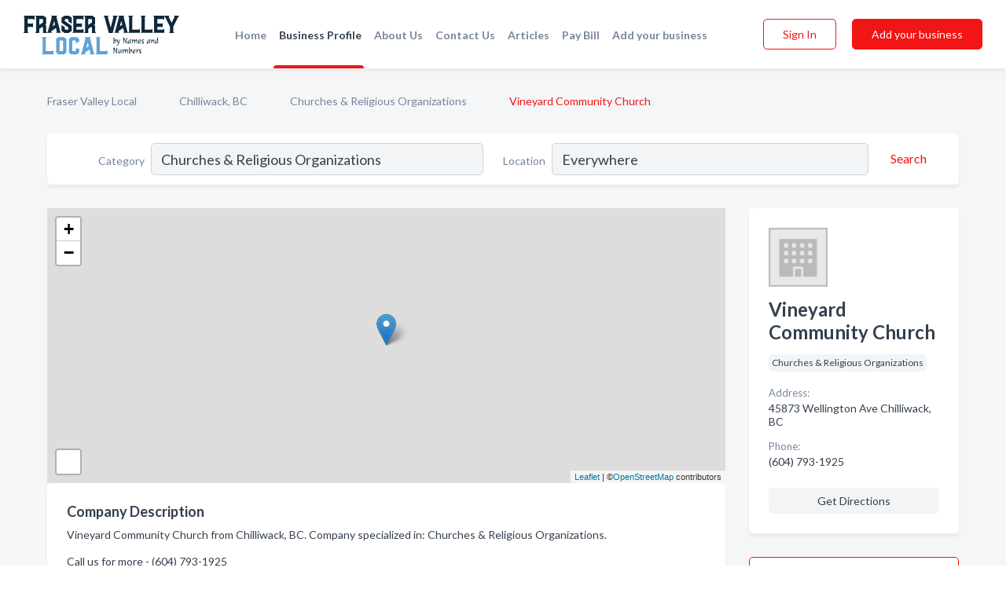

--- FILE ---
content_type: text/html; charset=utf-8
request_url: https://www.fraservalleylocal.ca/biz/16/vineyard-community-church
body_size: 5978
content:




<!DOCTYPE html>
<html lang="en">
    <head>
        <meta charset="utf-8">
        <meta name=viewport content="width=device-width, initial-scale=1">
        <meta http-equiv="X-UA-Compatible" content="IE=edge">
        <meta name="viewport" content="width=device-width, initial-scale=1, shrink-to-fit=no">
        <meta name="description" content="Vineyard Community Church from Chilliwack, BC. Contact information, address, open hours and more.">
        <meta name="robots" content="index,follow" />
        <meta property="og:type" content="website" />
        <meta property="og:site_name" content="Fraser Valley Local" />
        <meta property="og:title" content="Vineyard Community Church - Chilliwack, BC | Fraser Valley Local">
        <meta property="og:description" content="Vineyard Community Church from Chilliwack, BC. Contact information, address, open hours and more.">
        <meta property="og:url" content="https://www.fraservalleylocal.ca/biz/16/vineyard-community-church" />
        <meta property="og:image" content="https://d1kt42kcgauvuz.cloudfront.net/static/fraservalley/images/other/splash_screen.png">
        <link rel="canonical" href="https://www.fraservalleylocal.ca/biz/16/vineyard-community-church" />
        
        
<link rel="apple-touch-icon" sizes="180x180" href="https://d1kt42kcgauvuz.cloudfront.net/static/fraservalley/images/favicon/apple-touch-icon.png">
<link rel="icon" type="image/png" sizes="32x32" href="https://d1kt42kcgauvuz.cloudfront.net/static/fraservalley/images/favicon/favicon-32x32.png">
<link rel="icon" type="image/png" sizes="16x16" href="https://d1kt42kcgauvuz.cloudfront.net/static/fraservalley/images/favicon/favicon-16x16.png">
<link rel="manifest" href="/static/fraservalley/images/favicon/site.webmanifest">
<meta name="theme-color" content="#62A2D5">
        



    <script async src="https://www.googletagmanager.com/gtag/js?id=G-8C8BWHNCDX"></script>


    <script async src="https://www.googletagmanager.com/gtag/js?id=UA-106048875-15"></script>




<script>
    window.dataLayer = window.dataLayer || [];
    function gtag(){dataLayer.push(arguments);}
    gtag('js', new Date());
    
    gtag('config', "G-8C8BWHNCDX");
    
    
     gtag('config', "UA-106048875-15");
    

</script>



        <!-- Google Tag Manager -->
        <!-- FB Pixel -->

        <title>Vineyard Community Church - Chilliwack, BC | Fraser Valley Local</title>
        <script type="text/javascript"> window.CSRF_TOKEN = "I4FI66Wh8U22ZuT2qlenQ8FQkDGWK41mw76Snlw7udTtytiP5PfhsLhzWtxWm6Wt"; </script>
        <script>
    var cossd_info = {};
    cossd_info.page_tpye = 'provider-profile';
</script>
        
            <link rel="stylesheet" href="https://d1kt42kcgauvuz.cloudfront.net/static/fraservalley/css/provider_profile-bundle.min.css?v=4946539595664399239" />
        
        
            <link rel="stylesheet" href="https://fonts.googleapis.com/css?family=Lato:400,700&amp;display=swap" />
        
        
        
        
        
            


<script type="application/ld+json">
    {
      "@context": "https://schema.org",
      "@type": "LocalBusiness",
      "name": "Vineyard Community Church",
      
        "image": "https://d1kt42kcgauvuz.cloudfront.net/static/website/images/default-biz-logos/company-logo-placeholder.png",
      
      "@id": "/biz/16/vineyard-community-church"
      
        ,"telephone": "(604) 793-1925"
      
      
      
          ,"address": {
            "@type": "PostalAddress",
            "streetAddress": "45873 Wellington Ave",
            "addressLocality": "Chilliwack",
            "addressRegion": "BC",
            
            "addressCountry": "CA"
          }
      
      
          ,"geo": {
            "@type": "GeoCoordinates",
            "latitude": 49.171959,
            "longitude": -121.955086
          }
      
      
    }
</script>

        
        
        
            <script type="application/ld+json">
{
  "@context": "https://schema.org",
  "@type": "BreadcrumbList",
  "itemListElement": [
        
           {
            "@type": "ListItem",
            "position": 1,
            "item": {
                      "@id": "/",
                      "name": "Fraser Valley Local"
                    }
           },
        
           {
            "@type": "ListItem",
            "position": 2,
            "item": {
                      "@id": "/cities/chilliwack-bc",
                      "name": "Chilliwack, BC"
                    }
           },
        
           {
            "@type": "ListItem",
            "position": 3,
            "item": {
                      "@id": "/l/chilliwack-bc/churches-religious-organizations",
                      "name": "Churches &amp; Religious Organizations"
                    }
           },
        
           {
            "@type": "ListItem",
            "position": 4,
            "item": {
                      "@id": "https://www.fraservalleylocal.ca/biz/16/vineyard-community-church",
                      "name": "Vineyard Community Church"
                    }
           }
        
    ]
}
</script>
        
    </head>

    <body class="provider-profile"
          >
        
    
<header role="banner"><nav class="navbar navbar-expand-lg">
    <a class="navbar-brand p-0" href="/" data-track-name="nblink-logo" data-event-category="navbar">
        
            <img src="https://d1kt42kcgauvuz.cloudfront.net/static/fraservalley/images/other/fraser_valley_local_logo.svg" alt="Fraser Valley Local Logo">
        
    </a>
    <div class="collapse navbar-collapse navbar-text p-0 sliding-menu" id="navBarSlidingMenu">
        <ul class="navbar-nav m-auto">
            
                <li class="nav-item">
                    <a class="nav-link" href="/">Home</a>
                </li>
            
            
            
                <li class="nav-item active">
                    <a class="nav-link" href="#">Business Profile</a>
                    <div class="navbar-highliter"></div>
                </li>
            
            
            <li class="nav-item ">
                <a class="nav-link" href="/about">About Us</a>
                
            </li>
            <li class="nav-item ">
                <a class="nav-link" href="/contact">Contact Us</a>
                
            </li>
            <li class="nav-item ">
                <a class="nav-link" href="/articles">Articles</a>
                
            </li>
            <li class="nav-item">
                <a class="nav-link" href="https://www.namesandnumbers.com/pay-canada-bill" rel="nofollow">Pay Bill</a>
            </li>
            <li class="nav-item ">
                <a class="nav-link" href="/biz" data-track-name="nblink-add-biz" data-event-category="navbar">Add your business</a>
                
            </li>
        </ul>
        
            <form class="form-inline">
                
                    <button class="btn btn-login btn-outline-secondary" type="button" data-track-name="nblink-signin" data-event-category="navbar">Sign In</button>
                
                <a href="/biz" data-track-name="nblink-signup" data-event-category="navbar" class="btn btn-primary">Add your business</a>
            </form>
        
    </div>
    
        <button class="navbar-toggler" type="button" data-toggle="collapse" data-target="#navBarSlidingMenu"
                aria-controls="navBarSlidingMenu" aria-expanded="false" aria-label="Toggle navigation menu">
            <span class="iconify navbar-toggler-icon" data-icon="feather:menu" data-inline="false"></span>
        </button>
    
</nav></header>
    <div class="container-fluid provider-profile-body">
        <nav aria-label="breadcrumb" class="nav-breadcrumbs">
    <ol class="breadcrumb">
        
            
                <li class="breadcrumb-item"><a href="/" data-track-name="breadcrumb-link-click">Fraser Valley Local</a></li>
                <li class="breadcrumb-item devider"><span class="iconify" data-icon="dashicons:arrow-right-alt2" data-inline="false"></span></li>
            
        
            
                <li class="breadcrumb-item"><a href="/cities/chilliwack-bc" data-track-name="breadcrumb-link-click">Chilliwack, BC</a></li>
                <li class="breadcrumb-item devider"><span class="iconify" data-icon="dashicons:arrow-right-alt2" data-inline="false"></span></li>
            
        
            
                <li class="breadcrumb-item"><a href="/l/chilliwack-bc/churches-religious-organizations" data-track-name="breadcrumb-link-click">Churches &amp; Religious Organizations</a></li>
                <li class="breadcrumb-item devider"><span class="iconify" data-icon="dashicons:arrow-right-alt2" data-inline="false"></span></li>
            
        
            
                <li class="breadcrumb-item active" aria-current="page">Vineyard Community Church</li>
            
        
    </ol>
</nav>
        
<form class="form-row default-white-block search-form" action="/search">
    <div class="col-sm-6 sf-col">
        <div class="icon-column search-icon-column">
            <span class="iconify" data-icon="ant-design:search-outline" data-inline="false"></span>
        </div>
        <label for="searchCategory">Category</label>
        <input name="category" type="text" class="form-control input-search-category" id="searchCategory"
               placeholder="e.g Trucking Companies" value="Churches &amp; Religious Organizations">
    </div>
    <div class="col-sm-6 sf-col">
        <label for="searchLocation">Location</label>
        <input name="location" type="text" class="form-control input-search-location" id="searchLocation"
               placeholder="Location" value="Everywhere">
        <button type="submit" class="btn btn-link" data-track-name="p-btn-search" aria-label="Search">
            <span class="text">Search</span><span class="iconify icon" data-icon="ant-design:search-outline" data-inline="false"></span>
        </button>
    </div>
</form>
        <main class="row profile-main-row"   data-tz="America/Vancouver" >
            <div class="col-xl-9 col-lg-8 col-md-8 order-last order-md-first left-side-col">
                
                    
                    <section class="provider-map position-relative" id="singleMap" data-lat="49.171959"
                             data-lng="-121.955086"
                             data-zoom="13"
                             data-area="0">
                        <div class="leaflet-bottom leaflet-left">
                            <div class="leaflet-control-zoom leaflet-bar leaflet-control">
                                <a class="btn-navigate leaflet-control-attribution leaflet-control" target="_blank"
                                   rel="nofollow noopener"
                                   href="https://maps.google.com/?q=45873 Wellington Ave Chilliwack, BC"
                                   data-track-name="pr-get-directions-button"
                                   data-event-category="biz-contact"
                                   data-event-label="16">
                                    <span class="iconify" data-icon="ion:navigate-sharp" data-inline="false"></span>
                                </a>
                            </div>
                        </div>
                    </section>
                
                

<section class="about-block default-white-block">
    
        <h2>Company Description</h2>
        <p class="text-break">Vineyard Community Church from Chilliwack, BC. Company specialized in: Churches & Religious Organizations. <br><br>Call us for more - (604) 793-1925</p>
    
    
    
    
    
    

    

    

    

    

    

    
    
    
        
        <button class="btn btn-primary btn-claim-profile" id="claimbutton" aria-label="Claim Profile">Claim Profile</button>
        
    
</section>
                

<section class="reviews-section-title">
    <h2 id="reviews">Reviews and Recommendations</h2>
    
    <div class="powered-by">
        Powered by
        
            Fraser Valley Local
        
    </div>
    <div class="mt-2 row">
        <div class="review-invite-text col-xl-10">
            <div class="pt-1">Please help us to connect users with the best local businesses by reviewing Vineyard Community Church
                
            </div>
        </div>
        <div class="col-xl-2 text-xl-right">
          <div class="btn btn-primary" id="review-form-btn">Write Review</div>
        </div>
    </div>
    <div class="modal" tabindex="-1" role="dialog" id="popupReviewForm">
    <div class="modal-dialog" role="document">
        <div class="modal-content">
            <div class="modal-header">
                <h5 class="modal-title">Write Review</h5>
                <button type="button" class="close" data-dismiss="modal" aria-label="Close">
                    <span aria-hidden="true">&times;</span>
                </button>
            </div>
            <div class="modal-body"></div>
        </div>
    </div>
</div>
</section>
<div class="reviews-block with-bottom-links">
    <div class="row reviews-row">
        
    </div>
</div>
                
                    
<aside class="bottom-links default-white-block">
    <header class="bottom-links-header">
        <h2>You might also like</h2>
    </header>
    <div class="bottom-links-body">
        <div class="row">
            
                <div class="col-sm">
                    <h3>Popular Businesses</h3>
                    <ul class="li-bottom-links">
                        
                            <li><a href="/biz/10811/st-pauls-lutheran-church" data-track-name="p-bottom-link">St Paul&#x27;S Lutheran Church</a></li>
                        
                            <li><a href="/biz/1311/central-valley-church-of-christ" data-track-name="p-bottom-link">Central Valley Church Of Christ</a></li>
                        
                            <li><a href="/biz/20771/total-renovations" data-track-name="p-bottom-link">Total Renovations</a></li>
                        
                            <li><a href="/biz/436/fraser-valley-autopro" data-track-name="p-bottom-link">Fraser Valley Autopro</a></li>
                        
                            <li><a href="/biz/5536/west-pro-plumbing" data-track-name="p-bottom-link">West-Pro Plumbing</a></li>
                        
                    </ul>
                </div>
            
                <div class="col-sm">
                    <h3>Related Businesses</h3>
                    <ul class="li-bottom-links">
                        
                            <li><a href="/biz/11312/fraser-valley-water-purification" data-track-name="p-bottom-link">Fraser Valley Water Purification</a></li>
                        
                            <li><a href="/biz/1692/maple-ridge-funeral-chapel-crematorium" data-track-name="p-bottom-link">Maple Ridge Funeral Chapel &amp; Crematorium</a></li>
                        
                            <li><a href="/biz/322/abbotsford-glass-ltd" data-track-name="p-bottom-link">Abbotsford Glass Ltd</a></li>
                        
                            <li><a href="/biz/9601/preszler-law-firm-injury-lawyers" data-track-name="p-bottom-link">Preszler Law Firm Injury Lawyers</a></li>
                        
                            <li><a href="/biz/6107/vita-dental-wellness" data-track-name="p-bottom-link">Vita Dental Wellness</a></li>
                        
                    </ul>
                </div>
            
                <div class="col-sm">
                    <h3>Popular Nearby</h3>
                    <ul class="li-bottom-links">
                        
                            <li><a href="/l/bc/daycare-children" data-track-name="p-bottom-link">Daycare - Children in British Columbia</a></li>
                        
                            <li><a href="/l/chilliwack-bc/pet-services" data-track-name="p-bottom-link">Pet Services in Chilliwack</a></li>
                        
                            <li><a href="/l/chilliwack-bc/coffee-houses" data-track-name="p-bottom-link">Coffee Houses in Chilliwack</a></li>
                        
                            <li><a href="/l/chilliwack-bc/financial-advisor" data-track-name="p-bottom-link">Financial Advisor in Chilliwack</a></li>
                        
                            <li><a href="/l/chilliwack-bc/universities-colleges" data-track-name="p-bottom-link">Universities &amp; Colleges in Chilliwack</a></li>
                        
                    </ul>
                </div>
            
        </div>
    </div>
</aside>
                
                
            </div>
            <div class="col-xl-3 col-lg-4 col-md-4 order-first order-md-last right-side-col">
                

<section class="main-info-block" data-listing-view="p-listing-view" data-event-label="16">
    <header>
    
        <picture>
            <source srcset="https://d1kt42kcgauvuz.cloudfront.net/static/website/images/default-biz-logos/company-logo-placeholder.webp" type="image/webp">
            <source srcset="https://d1kt42kcgauvuz.cloudfront.net/static/website/images/default-biz-logos/company-logo-placeholder.png">
            <img src="https://d1kt42kcgauvuz.cloudfront.net/static/website/images/default-biz-logos/company-logo-placeholder.png" alt="Vineyard Community Church logo">
        </picture>
    
    <div>
        <h1>Vineyard Community Church</h1>
    </div>
    </header>
    <div class="main-categories-cloud">
        
        
            
            <a href="/l/chilliwack-bc/churches-religious-organizations"><span class="categories-cloud">Churches &amp; Religious Organizations</span></a>
        
        
    </div>
        
            <div class="main-info-label">Address:</div>
            <address>45873 Wellington Ave Chilliwack, BC</address>
        
        
        
            <div class="main-info-label">Phone:</div>
            
                <div class="biz-phone">(604) 793-1925</div>
            
        
        
        
        
        
            
        <div class="main-info-buttons">
            
            
                <a class="btn btn-primary btn-phone" href="tel:6047931925"
                   data-track-name="pr-call-button"
                   data-event-category="biz-contact"
                   data-event-label="16">Call</a>
            
            
                <a class="btn primary btn-get-directions" target="_blank" rel="nofollow noopener"
                   href="https://maps.google.com/?q=45873 Wellington Ave Chilliwack, BC"
                   data-track-name="pr-get-directions-button"
                   data-event-category="biz-contact"
                   data-event-label="16">Get Directions</a>
            
        </div>
</section>
                
                
                
            </div>
        </main>
    </div>
    <footer role="contentinfo">
    <h2>Add your business</h2>
    <p class="footer-subtitle">Grow Your Business with Fraser Valley Local</p>
    <div class="text-center">
        <a href="/biz" data-track-name="fadd-biz-button" data-event-category="footer"><button class="btn btn-primary btn-footer-add-business">Add your business</button></a>
    </div>
    <div class="footer-bottom-section">
        <ul class="list-inline footer-links">
            <li class="list-inline-item">
                <a href="/" data-track-name="fhome-link" data-event-category="footer">Home</a>
            </li>
            <li class="list-inline-item">
                <a href="/online-directories" data-track-name="fonline-directories"
                   data-event-category="footer">Online Directories</a>
            </li>
            <li class="list-inline-item">
                <a href="/about" >About Us</a>
            </li>
            <li class="list-inline-item">
                <a href="/contact" data-track-name="fcontact-us-link" data-event-category="footer">Contact Us</a>
            </li>
            <li class="list-inline-item">
                <a href="/terms">Terms</a>
            </li>
            <li class="list-inline-item">
                <a href="/privacy">Privacy</a>
            </li>
            <li class="list-inline-item">
                <a href="https://www.namesandnumbers.com/pay-canada-bill" rel="nofollow">Pay Bill</a>
            </li>
        </ul>
        <ul class="list-inline footer-social-circles">
            <li class="list-inline-item"><a href="https://g.page/action-pages-surrey"><span class="iconify google" rel="nofollow noopener"
                                                                                      data-icon="ant-design:google-circle-filled"
                                                                                      data-inline="false"></span></a></li>
            
        </ul>
        <hr>
        <div class="footer-copyright">
            <div class="d-inline-block d-mobile-hide">Fraser Valley Local by <a href="https://business.namesandnumbers.com/" rel="nofollow">Names and Numbers</a></div>
            <div class="d-inline-block copyright-text">Copyright &copy; 2026 fraservalleylocal.ca All rights reserved.</div>
        </div>
    </div>
</footer>
    

        
            <script src="https://d1kt42kcgauvuz.cloudfront.net/static/fraservalley/js/provider_profile-bundle.min.js?v=4946539595664399239"></script>
        
        
        
        
     </body>
</html>